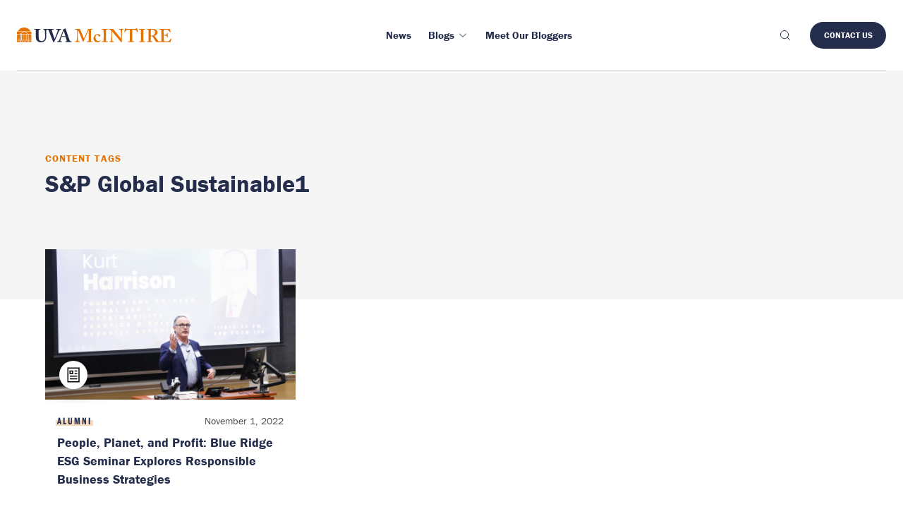

--- FILE ---
content_type: text/html; charset=UTF-8
request_url: https://experience.mcintire.virginia.edu/content-tags/sp-global-sustainable1/
body_size: 14406
content:
<!DOCTYPE html>

<html lang="en-US" class="js" prefix="og: https://ogp.me/ns#" >
<head>
  <meta charset="UTF-8">
<script type="text/javascript">
/* <![CDATA[ */
 var gform;gform||(document.addEventListener("gform_main_scripts_loaded",function(){gform.scriptsLoaded=!0}),window.addEventListener("DOMContentLoaded",function(){gform.domLoaded=!0}),gform={domLoaded:!1,scriptsLoaded:!1,initializeOnLoaded:function(o){gform.domLoaded&&gform.scriptsLoaded?o():!gform.domLoaded&&gform.scriptsLoaded?window.addEventListener("DOMContentLoaded",o):document.addEventListener("gform_main_scripts_loaded",o)},hooks:{action:{},filter:{}},addAction:function(o,n,r,t){gform.addHook("action",o,n,r,t)},addFilter:function(o,n,r,t){gform.addHook("filter",o,n,r,t)},doAction:function(o){gform.doHook("action",o,arguments)},applyFilters:function(o){return gform.doHook("filter",o,arguments)},removeAction:function(o,n){gform.removeHook("action",o,n)},removeFilter:function(o,n,r){gform.removeHook("filter",o,n,r)},addHook:function(o,n,r,t,i){null==gform.hooks[o][n]&&(gform.hooks[o][n]=[]);var e=gform.hooks[o][n];null==i&&(i=n+"_"+e.length),gform.hooks[o][n].push({tag:i,callable:r,priority:t=null==t?10:t})},doHook:function(n,o,r){var t;if(r=Array.prototype.slice.call(r,1),null!=gform.hooks[n][o]&&((o=gform.hooks[n][o]).sort(function(o,n){return o.priority-n.priority}),o.forEach(function(o){"function"!=typeof(t=o.callable)&&(t=window[t]),"action"==n?t.apply(null,r):r[0]=t.apply(null,r)})),"filter"==n)return r[0]},removeHook:function(o,n,t,i){var r;null!=gform.hooks[o][n]&&(r=(r=gform.hooks[o][n]).filter(function(o,n,r){return!!(null!=i&&i!=o.tag||null!=t&&t!=o.priority)}),gform.hooks[o][n]=r)}}); 
/* ]]> */
</script>

  <meta name="viewport" content="width=device-width, initial-scale=1">

  <link rel="icon" type="image/x-icon" href="https://experience.mcintire.virginia.edu/wp-content/themes/wp-boilerplate/favicon.ico">

  <link rel="alternate" type="application/atom+xml" href="https://experience.mcintire.virginia.edu/feed/atom/">
      <meta name="description" content="
  The inaugural Blue Ridge ESG Seminar examined initiatives, impacts, and career opportunities and how ESG leaders are driving business value creation at their organizations.  ">
  <meta class="swiftype" name="domain-identifier" data-type="integer" content="3" />
  <meta class="swiftype" name="site-priority" data-type="integer" content="1" />

  <meta property="og:title" content="People, Planet, and Profit: Blue Ridge ESG Seminar Explores Responsible Business Strategies">
  <meta property="og:site_name" content="Experience Mcintire">
  <meta property="og:url" content="https://experience.mcintire.virginia.edu/news/blue-ridge-esg-seminar-explores-responsible-business-strategies/">
  <meta property="og:description" content="
  The inaugural Blue Ridge ESG Seminar examined initiatives, impacts, and career opportunities and how ESG leaders are driving business value creation at their organizations.  ">
  <meta property="og:type" content="article">
  <meta property="og:image" content="https://experience.mcintire.virginia.edu/wp-content/uploads/2022/11/UVAESG_0552-768x461.jpg">
  <!-- Google Tag Manager -->
<script>(function(w,d,s,l,i){w[l]=w[l]||[];w[l].push({'gtm.start':
new Date().getTime(),event:'gtm.js'});var f=d.getElementsByTagName(s)[0],
j=d.createElement(s),dl=l!='dataLayer'?'&l='+l:'';j.async=true;j.src=
'https://www.googletagmanager.com/gtm.js?id='+i+dl;f.parentNode.insertBefore(j,f);
})(window,document,'script','dataLayer','GTM-WX9HTBLX');</script>
<!-- End Google Tag Manager -->
  
<!-- Search Engine Optimization by Rank Math PRO - https://rankmath.com/ -->
<title>S&amp;P Global Sustainable1 - Experience McIntire</title>
<meta name="robots" content="index, follow, max-snippet:-1, max-video-preview:-1, max-image-preview:large"/>
<link rel="canonical" href="https://experience.mcintire.virginia.edu/content-tags/sp-global-sustainable1/" />
<meta property="og:locale" content="en_US" />
<meta property="og:type" content="article" />
<meta property="og:title" content="S&amp;P Global Sustainable1 - Experience McIntire" />
<meta property="og:url" content="https://experience.mcintire.virginia.edu/content-tags/sp-global-sustainable1/" />
<meta property="og:site_name" content="Experience McIntire" />
<meta property="og:image" content="https://experience.mcintire.virginia.edu/wp-content/uploads/2022/09/Rouss-.jpg" />
<meta property="og:image:secure_url" content="https://experience.mcintire.virginia.edu/wp-content/uploads/2022/09/Rouss-.jpg" />
<meta property="og:image:width" content="1200" />
<meta property="og:image:height" content="720" />
<meta property="og:image:alt" content="Rouss Hall" />
<meta property="og:image:type" content="image/jpeg" />
<meta name="twitter:card" content="summary_large_image" />
<meta name="twitter:title" content="S&amp;P Global Sustainable1 - Experience McIntire" />
<meta name="twitter:image" content="https://experience.mcintire.virginia.edu/wp-content/uploads/2022/09/Rouss-.jpg" />
<meta name="twitter:label1" content="Article" />
<meta name="twitter:data1" content="1" />
<script type="application/ld+json" class="rank-math-schema-pro">{"@context":"https://schema.org","@graph":[{"@type":"CollegeOrUniversity","@id":"https://experience.mcintire.virginia.edu/#organization","name":"UVA McIntire","url":"https://experience.mcintire.virginia.edu"},{"@type":"WebSite","@id":"https://experience.mcintire.virginia.edu/#website","url":"https://experience.mcintire.virginia.edu","name":"Experience McIntire","publisher":{"@id":"https://experience.mcintire.virginia.edu/#organization"},"inLanguage":"en-US"},{"@type":"CollectionPage","@id":"https://experience.mcintire.virginia.edu/content-tags/sp-global-sustainable1/#webpage","url":"https://experience.mcintire.virginia.edu/content-tags/sp-global-sustainable1/","name":"S&amp;P Global Sustainable1 - Experience McIntire","isPartOf":{"@id":"https://experience.mcintire.virginia.edu/#website"},"inLanguage":"en-US"}]}</script>
<!-- /Rank Math WordPress SEO plugin -->

<!-- Shareaholic - https://www.shareaholic.com -->
<link rel='preload' href='//cdn.shareaholic.net/assets/pub/shareaholic.js' as='script'/>
<script data-no-minify='1' data-cfasync='false'>
_SHR_SETTINGS = {"endpoints":{"local_recs_url":"https:\/\/experience.mcintire.virginia.edu\/wp-admin\/admin-ajax.php?action=shareaholic_permalink_related","ajax_url":"https:\/\/experience.mcintire.virginia.edu\/wp-admin\/admin-ajax.php"},"site_id":"ca62a606fc9c32cddaba11388670fd5a"};
</script>
<script data-no-minify='1' data-cfasync='false' src='//cdn.shareaholic.net/assets/pub/shareaholic.js' data-shr-siteid='ca62a606fc9c32cddaba11388670fd5a' async ></script>

<!-- Shareaholic Content Tags -->
<meta name='shareaholic:site_name' content='Experience McIntire' />
<meta name='shareaholic:language' content='en-US' />
<meta name='shareaholic:site_id' content='ca62a606fc9c32cddaba11388670fd5a' />
<meta name='shareaholic:wp_version' content='9.7.13' />

<!-- Shareaholic Content Tags End -->
<style id='wp-img-auto-sizes-contain-inline-css' type='text/css'>
img:is([sizes=auto i],[sizes^="auto," i]){contain-intrinsic-size:3000px 1500px}
/*# sourceURL=wp-img-auto-sizes-contain-inline-css */
</style>
<link rel='stylesheet' id='gforms_reset_css-css' href='https://experience.mcintire.virginia.edu/wp-content/plugins/gravityforms/legacy/css/formreset.min.css?ver=2.7.17' type='text/css' media='all' />
<link rel='stylesheet' id='gforms_formsmain_css-css' href='https://experience.mcintire.virginia.edu/wp-content/plugins/gravityforms/legacy/css/formsmain.min.css?ver=2.7.17' type='text/css' media='all' />
<link rel='stylesheet' id='gforms_ready_class_css-css' href='https://experience.mcintire.virginia.edu/wp-content/plugins/gravityforms/legacy/css/readyclass.min.css?ver=2.7.17' type='text/css' media='all' />
<link rel='stylesheet' id='gforms_browsers_css-css' href='https://experience.mcintire.virginia.edu/wp-content/plugins/gravityforms/legacy/css/browsers.min.css?ver=2.7.17' type='text/css' media='all' />
<style id='wp-block-library-inline-css' type='text/css'>
:root{--wp-block-synced-color:#7a00df;--wp-block-synced-color--rgb:122,0,223;--wp-bound-block-color:var(--wp-block-synced-color);--wp-editor-canvas-background:#ddd;--wp-admin-theme-color:#007cba;--wp-admin-theme-color--rgb:0,124,186;--wp-admin-theme-color-darker-10:#006ba1;--wp-admin-theme-color-darker-10--rgb:0,107,160.5;--wp-admin-theme-color-darker-20:#005a87;--wp-admin-theme-color-darker-20--rgb:0,90,135;--wp-admin-border-width-focus:2px}@media (min-resolution:192dpi){:root{--wp-admin-border-width-focus:1.5px}}.wp-element-button{cursor:pointer}:root .has-very-light-gray-background-color{background-color:#eee}:root .has-very-dark-gray-background-color{background-color:#313131}:root .has-very-light-gray-color{color:#eee}:root .has-very-dark-gray-color{color:#313131}:root .has-vivid-green-cyan-to-vivid-cyan-blue-gradient-background{background:linear-gradient(135deg,#00d084,#0693e3)}:root .has-purple-crush-gradient-background{background:linear-gradient(135deg,#34e2e4,#4721fb 50%,#ab1dfe)}:root .has-hazy-dawn-gradient-background{background:linear-gradient(135deg,#faaca8,#dad0ec)}:root .has-subdued-olive-gradient-background{background:linear-gradient(135deg,#fafae1,#67a671)}:root .has-atomic-cream-gradient-background{background:linear-gradient(135deg,#fdd79a,#004a59)}:root .has-nightshade-gradient-background{background:linear-gradient(135deg,#330968,#31cdcf)}:root .has-midnight-gradient-background{background:linear-gradient(135deg,#020381,#2874fc)}:root{--wp--preset--font-size--normal:16px;--wp--preset--font-size--huge:42px}.has-regular-font-size{font-size:1em}.has-larger-font-size{font-size:2.625em}.has-normal-font-size{font-size:var(--wp--preset--font-size--normal)}.has-huge-font-size{font-size:var(--wp--preset--font-size--huge)}.has-text-align-center{text-align:center}.has-text-align-left{text-align:left}.has-text-align-right{text-align:right}.has-fit-text{white-space:nowrap!important}#end-resizable-editor-section{display:none}.aligncenter{clear:both}.items-justified-left{justify-content:flex-start}.items-justified-center{justify-content:center}.items-justified-right{justify-content:flex-end}.items-justified-space-between{justify-content:space-between}.screen-reader-text{border:0;clip-path:inset(50%);height:1px;margin:-1px;overflow:hidden;padding:0;position:absolute;width:1px;word-wrap:normal!important}.screen-reader-text:focus{background-color:#ddd;clip-path:none;color:#444;display:block;font-size:1em;height:auto;left:5px;line-height:normal;padding:15px 23px 14px;text-decoration:none;top:5px;width:auto;z-index:100000}html :where(.has-border-color){border-style:solid}html :where([style*=border-top-color]){border-top-style:solid}html :where([style*=border-right-color]){border-right-style:solid}html :where([style*=border-bottom-color]){border-bottom-style:solid}html :where([style*=border-left-color]){border-left-style:solid}html :where([style*=border-width]){border-style:solid}html :where([style*=border-top-width]){border-top-style:solid}html :where([style*=border-right-width]){border-right-style:solid}html :where([style*=border-bottom-width]){border-bottom-style:solid}html :where([style*=border-left-width]){border-left-style:solid}html :where(img[class*=wp-image-]){height:auto;max-width:100%}:where(figure){margin:0 0 1em}html :where(.is-position-sticky){--wp-admin--admin-bar--position-offset:var(--wp-admin--admin-bar--height,0px)}@media screen and (max-width:600px){html :where(.is-position-sticky){--wp-admin--admin-bar--position-offset:0px}}

/*# sourceURL=wp-block-library-inline-css */
</style><style id='global-styles-inline-css' type='text/css'>
:root{--wp--preset--aspect-ratio--square: 1;--wp--preset--aspect-ratio--4-3: 4/3;--wp--preset--aspect-ratio--3-4: 3/4;--wp--preset--aspect-ratio--3-2: 3/2;--wp--preset--aspect-ratio--2-3: 2/3;--wp--preset--aspect-ratio--16-9: 16/9;--wp--preset--aspect-ratio--9-16: 9/16;--wp--preset--color--black: #000000;--wp--preset--color--cyan-bluish-gray: #abb8c3;--wp--preset--color--white: #ffffff;--wp--preset--color--pale-pink: #f78da7;--wp--preset--color--vivid-red: #cf2e2e;--wp--preset--color--luminous-vivid-orange: #ff6900;--wp--preset--color--luminous-vivid-amber: #fcb900;--wp--preset--color--light-green-cyan: #7bdcb5;--wp--preset--color--vivid-green-cyan: #00d084;--wp--preset--color--pale-cyan-blue: #8ed1fc;--wp--preset--color--vivid-cyan-blue: #0693e3;--wp--preset--color--vivid-purple: #9b51e0;--wp--preset--gradient--vivid-cyan-blue-to-vivid-purple: linear-gradient(135deg,rgb(6,147,227) 0%,rgb(155,81,224) 100%);--wp--preset--gradient--light-green-cyan-to-vivid-green-cyan: linear-gradient(135deg,rgb(122,220,180) 0%,rgb(0,208,130) 100%);--wp--preset--gradient--luminous-vivid-amber-to-luminous-vivid-orange: linear-gradient(135deg,rgb(252,185,0) 0%,rgb(255,105,0) 100%);--wp--preset--gradient--luminous-vivid-orange-to-vivid-red: linear-gradient(135deg,rgb(255,105,0) 0%,rgb(207,46,46) 100%);--wp--preset--gradient--very-light-gray-to-cyan-bluish-gray: linear-gradient(135deg,rgb(238,238,238) 0%,rgb(169,184,195) 100%);--wp--preset--gradient--cool-to-warm-spectrum: linear-gradient(135deg,rgb(74,234,220) 0%,rgb(151,120,209) 20%,rgb(207,42,186) 40%,rgb(238,44,130) 60%,rgb(251,105,98) 80%,rgb(254,248,76) 100%);--wp--preset--gradient--blush-light-purple: linear-gradient(135deg,rgb(255,206,236) 0%,rgb(152,150,240) 100%);--wp--preset--gradient--blush-bordeaux: linear-gradient(135deg,rgb(254,205,165) 0%,rgb(254,45,45) 50%,rgb(107,0,62) 100%);--wp--preset--gradient--luminous-dusk: linear-gradient(135deg,rgb(255,203,112) 0%,rgb(199,81,192) 50%,rgb(65,88,208) 100%);--wp--preset--gradient--pale-ocean: linear-gradient(135deg,rgb(255,245,203) 0%,rgb(182,227,212) 50%,rgb(51,167,181) 100%);--wp--preset--gradient--electric-grass: linear-gradient(135deg,rgb(202,248,128) 0%,rgb(113,206,126) 100%);--wp--preset--gradient--midnight: linear-gradient(135deg,rgb(2,3,129) 0%,rgb(40,116,252) 100%);--wp--preset--font-size--small: 13px;--wp--preset--font-size--medium: 20px;--wp--preset--font-size--large: 36px;--wp--preset--font-size--x-large: 42px;--wp--preset--spacing--20: 0.44rem;--wp--preset--spacing--30: 0.67rem;--wp--preset--spacing--40: 1rem;--wp--preset--spacing--50: 1.5rem;--wp--preset--spacing--60: 2.25rem;--wp--preset--spacing--70: 3.38rem;--wp--preset--spacing--80: 5.06rem;--wp--preset--shadow--natural: 6px 6px 9px rgba(0, 0, 0, 0.2);--wp--preset--shadow--deep: 12px 12px 50px rgba(0, 0, 0, 0.4);--wp--preset--shadow--sharp: 6px 6px 0px rgba(0, 0, 0, 0.2);--wp--preset--shadow--outlined: 6px 6px 0px -3px rgb(255, 255, 255), 6px 6px rgb(0, 0, 0);--wp--preset--shadow--crisp: 6px 6px 0px rgb(0, 0, 0);}:where(.is-layout-flex){gap: 0.5em;}:where(.is-layout-grid){gap: 0.5em;}body .is-layout-flex{display: flex;}.is-layout-flex{flex-wrap: wrap;align-items: center;}.is-layout-flex > :is(*, div){margin: 0;}body .is-layout-grid{display: grid;}.is-layout-grid > :is(*, div){margin: 0;}:where(.wp-block-columns.is-layout-flex){gap: 2em;}:where(.wp-block-columns.is-layout-grid){gap: 2em;}:where(.wp-block-post-template.is-layout-flex){gap: 1.25em;}:where(.wp-block-post-template.is-layout-grid){gap: 1.25em;}.has-black-color{color: var(--wp--preset--color--black) !important;}.has-cyan-bluish-gray-color{color: var(--wp--preset--color--cyan-bluish-gray) !important;}.has-white-color{color: var(--wp--preset--color--white) !important;}.has-pale-pink-color{color: var(--wp--preset--color--pale-pink) !important;}.has-vivid-red-color{color: var(--wp--preset--color--vivid-red) !important;}.has-luminous-vivid-orange-color{color: var(--wp--preset--color--luminous-vivid-orange) !important;}.has-luminous-vivid-amber-color{color: var(--wp--preset--color--luminous-vivid-amber) !important;}.has-light-green-cyan-color{color: var(--wp--preset--color--light-green-cyan) !important;}.has-vivid-green-cyan-color{color: var(--wp--preset--color--vivid-green-cyan) !important;}.has-pale-cyan-blue-color{color: var(--wp--preset--color--pale-cyan-blue) !important;}.has-vivid-cyan-blue-color{color: var(--wp--preset--color--vivid-cyan-blue) !important;}.has-vivid-purple-color{color: var(--wp--preset--color--vivid-purple) !important;}.has-black-background-color{background-color: var(--wp--preset--color--black) !important;}.has-cyan-bluish-gray-background-color{background-color: var(--wp--preset--color--cyan-bluish-gray) !important;}.has-white-background-color{background-color: var(--wp--preset--color--white) !important;}.has-pale-pink-background-color{background-color: var(--wp--preset--color--pale-pink) !important;}.has-vivid-red-background-color{background-color: var(--wp--preset--color--vivid-red) !important;}.has-luminous-vivid-orange-background-color{background-color: var(--wp--preset--color--luminous-vivid-orange) !important;}.has-luminous-vivid-amber-background-color{background-color: var(--wp--preset--color--luminous-vivid-amber) !important;}.has-light-green-cyan-background-color{background-color: var(--wp--preset--color--light-green-cyan) !important;}.has-vivid-green-cyan-background-color{background-color: var(--wp--preset--color--vivid-green-cyan) !important;}.has-pale-cyan-blue-background-color{background-color: var(--wp--preset--color--pale-cyan-blue) !important;}.has-vivid-cyan-blue-background-color{background-color: var(--wp--preset--color--vivid-cyan-blue) !important;}.has-vivid-purple-background-color{background-color: var(--wp--preset--color--vivid-purple) !important;}.has-black-border-color{border-color: var(--wp--preset--color--black) !important;}.has-cyan-bluish-gray-border-color{border-color: var(--wp--preset--color--cyan-bluish-gray) !important;}.has-white-border-color{border-color: var(--wp--preset--color--white) !important;}.has-pale-pink-border-color{border-color: var(--wp--preset--color--pale-pink) !important;}.has-vivid-red-border-color{border-color: var(--wp--preset--color--vivid-red) !important;}.has-luminous-vivid-orange-border-color{border-color: var(--wp--preset--color--luminous-vivid-orange) !important;}.has-luminous-vivid-amber-border-color{border-color: var(--wp--preset--color--luminous-vivid-amber) !important;}.has-light-green-cyan-border-color{border-color: var(--wp--preset--color--light-green-cyan) !important;}.has-vivid-green-cyan-border-color{border-color: var(--wp--preset--color--vivid-green-cyan) !important;}.has-pale-cyan-blue-border-color{border-color: var(--wp--preset--color--pale-cyan-blue) !important;}.has-vivid-cyan-blue-border-color{border-color: var(--wp--preset--color--vivid-cyan-blue) !important;}.has-vivid-purple-border-color{border-color: var(--wp--preset--color--vivid-purple) !important;}.has-vivid-cyan-blue-to-vivid-purple-gradient-background{background: var(--wp--preset--gradient--vivid-cyan-blue-to-vivid-purple) !important;}.has-light-green-cyan-to-vivid-green-cyan-gradient-background{background: var(--wp--preset--gradient--light-green-cyan-to-vivid-green-cyan) !important;}.has-luminous-vivid-amber-to-luminous-vivid-orange-gradient-background{background: var(--wp--preset--gradient--luminous-vivid-amber-to-luminous-vivid-orange) !important;}.has-luminous-vivid-orange-to-vivid-red-gradient-background{background: var(--wp--preset--gradient--luminous-vivid-orange-to-vivid-red) !important;}.has-very-light-gray-to-cyan-bluish-gray-gradient-background{background: var(--wp--preset--gradient--very-light-gray-to-cyan-bluish-gray) !important;}.has-cool-to-warm-spectrum-gradient-background{background: var(--wp--preset--gradient--cool-to-warm-spectrum) !important;}.has-blush-light-purple-gradient-background{background: var(--wp--preset--gradient--blush-light-purple) !important;}.has-blush-bordeaux-gradient-background{background: var(--wp--preset--gradient--blush-bordeaux) !important;}.has-luminous-dusk-gradient-background{background: var(--wp--preset--gradient--luminous-dusk) !important;}.has-pale-ocean-gradient-background{background: var(--wp--preset--gradient--pale-ocean) !important;}.has-electric-grass-gradient-background{background: var(--wp--preset--gradient--electric-grass) !important;}.has-midnight-gradient-background{background: var(--wp--preset--gradient--midnight) !important;}.has-small-font-size{font-size: var(--wp--preset--font-size--small) !important;}.has-medium-font-size{font-size: var(--wp--preset--font-size--medium) !important;}.has-large-font-size{font-size: var(--wp--preset--font-size--large) !important;}.has-x-large-font-size{font-size: var(--wp--preset--font-size--x-large) !important;}
/*# sourceURL=global-styles-inline-css */
</style>

<style id='classic-theme-styles-inline-css' type='text/css'>
/*! This file is auto-generated */
.wp-block-button__link{color:#fff;background-color:#32373c;border-radius:9999px;box-shadow:none;text-decoration:none;padding:calc(.667em + 2px) calc(1.333em + 2px);font-size:1.125em}.wp-block-file__button{background:#32373c;color:#fff;text-decoration:none}
/*# sourceURL=/wp-includes/css/classic-themes.min.css */
</style>
<link rel='stylesheet' id='styles-css' href='https://experience.mcintire.virginia.edu/wp-content/themes/wp-boilerplate/style.css?ver=0.1.1' type='text/css' media='all' />
<script type="text/javascript" src="https://experience.mcintire.virginia.edu/wp-includes/js/jquery/jquery.min.js?ver=3.7.1" id="jquery-core-js"></script>
<script type="text/javascript" src="https://experience.mcintire.virginia.edu/wp-includes/js/jquery/jquery-migrate.min.js?ver=3.4.1" id="jquery-migrate-js"></script>
<script type="text/javascript" defer='defer' src="https://experience.mcintire.virginia.edu/wp-content/plugins/gravityforms/js/jquery.json.min.js?ver=2.7.17" id="gform_json-js"></script>
<script type="text/javascript" id="gform_gravityforms-js-extra">
/* <![CDATA[ */
var gf_global = {"gf_currency_config":{"name":"U.S. Dollar","symbol_left":"$","symbol_right":"","symbol_padding":"","thousand_separator":",","decimal_separator":".","decimals":2,"code":"USD"},"base_url":"https://experience.mcintire.virginia.edu/wp-content/plugins/gravityforms","number_formats":[],"spinnerUrl":"https://experience.mcintire.virginia.edu/wp-content/plugins/gravityforms/images/spinner.svg","version_hash":"c609517160863640898b945ce1397ba9","strings":{"newRowAdded":"New row added.","rowRemoved":"Row removed","formSaved":"The form has been saved.  The content contains the link to return and complete the form."}};
var gform_i18n = {"datepicker":{"days":{"monday":"Mo","tuesday":"Tu","wednesday":"We","thursday":"Th","friday":"Fr","saturday":"Sa","sunday":"Su"},"months":{"january":"January","february":"February","march":"March","april":"April","may":"May","june":"June","july":"July","august":"August","september":"September","october":"October","november":"November","december":"December"},"firstDay":1,"iconText":"Select date"}};
var gf_legacy_multi = {"1":"1"};
var gform_gravityforms = {"strings":{"invalid_file_extension":"This type of file is not allowed. Must be one of the following:","delete_file":"Delete this file","in_progress":"in progress","file_exceeds_limit":"File exceeds size limit","illegal_extension":"This type of file is not allowed.","max_reached":"Maximum number of files reached","unknown_error":"There was a problem while saving the file on the server","currently_uploading":"Please wait for the uploading to complete","cancel":"Cancel","cancel_upload":"Cancel this upload","cancelled":"Cancelled"},"vars":{"images_url":"https://experience.mcintire.virginia.edu/wp-content/plugins/gravityforms/images"}};
//# sourceURL=gform_gravityforms-js-extra
/* ]]> */
</script>
<script type="text/javascript" id="gform_gravityforms-js-before">
/* <![CDATA[ */

//# sourceURL=gform_gravityforms-js-before
/* ]]> */
</script>
<script type="text/javascript" defer='defer' src="https://experience.mcintire.virginia.edu/wp-content/plugins/gravityforms/js/gravityforms.min.js?ver=2.7.17" id="gform_gravityforms-js"></script>
<script type="text/javascript" defer='defer' src="https://experience.mcintire.virginia.edu/wp-content/plugins/gravityforms/assets/js/dist/utils.min.js?ver=59d951b75d934ae23e0ea7f9776264aa" id="gform_gravityforms_utils-js"></script>
<script type="text/javascript" src="//use.typekit.net/vfs7vov.js?ver=1.0.0" id="typekit-js"></script>
<script type="text/javascript" src="https://experience.mcintire.virginia.edu/wp-content/themes/wp-boilerplate/js/main.js?ver=0.1.1" id="scripts-js"></script>
<script type="text/javascript" src="https://experience.mcintire.virginia.edu/wp-content/themes/wp-boilerplate/lib/js/gtmEvents.js?ver=0.1.1" id="gtm-js"></script>
<link rel="https://api.w.org/" href="https://experience.mcintire.virginia.edu/wp-json/" /><link rel="alternate" title="JSON" type="application/json" href="https://experience.mcintire.virginia.edu/wp-json/wp/v2/content-tags/5192" /><script type="text/javascript">try{Typekit.load();}catch(e){}</script></head>

<body class="archive tax-content-tags term-sp-global-sustainable1 term-5192 wp-theme-wp-boilerplate">
<!-- Google Tag Manager (noscript) -->
<noscript><iframe src="https://www.googletagmanager.com/ns.html?id=GTM-WX9HTBLX"
height="0" width="0" style="display:none;visibility:hidden"></iframe></noscript>
<!-- End Google Tag Manager (noscript) -->
<header
	  class="header-v2 js-header-v2"
	  data-animation="on"
	  data-animation-offset="400"
    data-swiftype-index="false"
	>
	  <div class="header-v2__wrapper">
		<div class="header-v2__container container max-width-xl">
		  <div class="header-v2__logo">
			<a href="/" aria-label="McIntire Experience Blog home">
        <svg width="218.687" height="21.36" viewBox="0 0 218.687 21.36">
  <path
    class="rotunda e91d432e-6bc6-48b1-8c75-b7d8e10e3e74"
    d="M14.193 9.642h1.771v8.431h-1.771zM4.633 9.642h1.714v8.431H4.633zM6.937 9.642h1.828v8.431H6.937zM9.356 9.642h1.828v8.431H9.356zM11.774 9.642h1.828v8.431h-1.828zM15.202 9.047H5.355l5.054-3.11 4.793 3.11zM4.221 9.047H.002V5.905h9.326L4.221 9.047zM11.452 5.905h9.086v3.142h-4.244l-4.842-3.142zM19.238 5.309H1.3a10.229 10.229 0 0117.936 0z"
  />
  <path
    class="rotunda ad36ffba-457d-4931-9986-2bda2525c2a1"
    d="M1.384 15.671l-.155.472.4-.292.4.292-.154-.472.4-.292h-.5l-.153-.472-.153.472h-.5zM0 12.99l.4.292-.154.472.4-.292.4.292-.146-.472.4-.292H.8l-.15-.472-.15.472zm4.043 5.084H3.5l-.152-.469.4-.292h-.5l-.148-.472-.153.472h-.5l.4.292-.153.469H0v-6.917l.377-.274.4.292-.15-.475.4-.292h-.5l-.148-.469-.07.215-.1.257H0v-.769h4.043zm-.546 0H2.7l.4-.289zM0 11.1v-.49l.12.09-.085.263z"
  />
  <path
    class="rotunda e91d432e-6bc6-48b1-8c75-b7d8e10e3e74"
    d="M.002 18.67h4.041v2.238H.002zM16.553 18.67h3.985v2.238h-3.985z"
  />
  <path
    class="rotunda ad36ffba-457d-4931-9986-2bda2525c2a1"
    d="M13.04 20.25l.4-.292h-.5l-.154-.472-.153.472h-.5l.4.292-.154.472.4-.292.4.292zm-3 .313l-.113.345H4.633V18.67h.653l-.114.35h-.5l.4.292-.154.472.4-.292.4.292-.153-.472.4-.292h-.5l-.114-.35H15.2l-.114.35h-.5l.4.292-.154.472.4-.292.4.292-.154-.472.4-.292h-.5l-.114-.35h.682v2.238h-5.299l-.112-.345.4-.291h-.5l-.154-.473-.153.473h-.5zm-2.584-.313l-.155.472.4-.292.4.292-.154-.472.4-.292h-.5l-.147-.472-.153.472h-.5zm3.059.658h-.455l.226-.164zM19.184 15.671l.4-.292h-.5l-.154-.472-.153.472h-.5l.4.292-.153.472.4-.292.4.292zm-1.316 2.4l-.153-.469.4-.292h-.5l-.153-.472-.154.472h-.5l.4.292-.153.469.4-.289.4.289zm2.67 0h-3.985V9.642h3.985v.769h-.2l-.154-.472-.153.472h-.5l.4.292-.153.472.4-.292.35.254v1.853h-.467l-.154-.472-.153.472h-.5l.4.292-.153.472.4-.292.4.292-.154-.472.373-.271zm0-7.445v.386l-.1-.312z"
  />
  <path
    class="uva a5e6d8bc-4292-43ec-85bb-ccbc5697dfc0"
    d="M59.959 4.432a2.292 2.292 0 011.963-1.379h.61c.16 0 .186-.081.186-.186V2.2c0-.186-.026-.24-.186-.24-.239 0-.9.081-3.369.081-1.778 0-3-.081-3.237-.081-.133 0-.159.054-.159.186v.664c0 .158.026.239.132.239h.822a1 1 0 011.089.875 3.633 3.633 0 01-.266 1.459 199.703 199.703 0 01-1.751 4.727c-.345.955-1.645 4.272-2.415 6.05h-.1l-2.017-5.917c-.557-1.539-1.565-4.7-1.778-5.652a4.149 4.149 0 01-.079-.9c0-.344.5-.636 1.141-.636h1.14c.186 0 .213-.107.213-.239V2.2c0-.159-.027-.24-.266-.24s-1.432.081-4.192.081h-6.511c-1.8 0-3.024-.081-3.29-.081-.159 0-.185.054-.185.186v.69c0 .132.026.213.185.213h.849c.452 0 .876.477.982 1.166a50.628 50.628 0 01.371 5.759v4.086a5.585 5.585 0 01-1.671 4.324 5.34 5.34 0 01-3.131 1.168 4.209 4.209 0 01-3.317-1.486 5.48 5.48 0 01-.849-3.157c-.026-.849-.132-4.219-.132-5.625V7.536c0-1.353.026-3.157.053-3.449.053-.531.5-1.034 1.406-1.034h.9c.186 0 .212-.054.212-.186v-.69c0-.159-.026-.213-.238-.213-.292 0-1.566.081-3.9.081-2.786 0-4.086-.081-4.351-.081-.213 0-.239.054-.239.213v.637c0 .185.026.239.186.239h1.247c.557 0 .742.424.742 1.352v6.262c0 3.476.107 5.254.558 6.4a6.087 6.087 0 003.078 3.5 11.524 11.524 0 004.059.664 7.33 7.33 0 004.7-1.645 7.092 7.092 0 002.246-5.071c.08-1.035.132-5.679.132-6.05s0-4.033.054-4.4a1.038 1.038 0 011.14-1.008h1.017c.558 0 .875.265 1.141.875.318.743 1.645 4.59 2.388 6.421S50.433 18.6 51.415 20.7c.16.345.265.663.611.663.291 0 .424-.132.61-.451.451-.769 3.449-7.88 4.112-9.313 1.008-2.229 2.149-5.36 3.211-7.164M63.355 12.5c.212-.663 2.494-6.925 2.626-7.27.08-.239.16-.345.319-.345.132 0 .186.186.291.584l1.991 7.031zm13.823 7.323h-.9a1.958 1.958 0 01-1.539-1.194c-.372-.716-2.1-5.652-2.706-7.721-.5-1.7-2.574-7.641-3.078-9.313-.08-.292-.133-.451-.292-.451-.133 0-.212.106-.345.239a8.332 8.332 0 01-2.972 1.326c-.212.053-.265.16-.265.239a.732.732 0 00.186.345 1.07 1.07 0 01-.027.9c-.239.716-2.388 6.42-2.6 6.951-.876 2.335-2.759 6.951-3.131 7.509a2.228 2.228 0 01-1.8 1.167h-.69c-.159 0-.186.08-.186.239v.505c0 .185.027.344.186.344.371 0 .955-.08 2.892-.08 2.176 0 3.264.08 3.608.08.213 0 .239-.08.239-.292v-.583c0-.107-.026-.213-.292-.213h-.928c-.8 0-1.035-.636-1.035-1.22a32.1 32.1 0 011.513-5.042h5.81c.318.956 1.353 4.352 1.592 5.307.159.69-.079.955-.8.955h-.743c-.132 0-.159.106-.159.239v.505c0 .185.027.344.292.344.53 0 1.46-.08 3.661-.08 3.4 0 3.954.08 4.458.08.213 0 .239-.186.239-.344v-.504c0-.133-.026-.239-.186-.239"
  />
  <path
    class="mcintire e91d432e-6bc6-48b1-8c75-b7d8e10e3e74"
    d="M101.558 11.233c0-.795 0-7.367-.053-7.474h-.105c-.212.372-3.551 8.111-3.869 8.8-.4.848-3.1 7.1-3.234 7.367-.106.213-.318.584-.583.584-.159 0-.317-.159-.424-.476-.106-.16-3.552-8.43-3.711-8.854-.477-1.218-2.915-7.156-3.233-7.474-.106.371-.133 7.051-.133 7.369s-.026 4.824.133 6.547c.105 1.219.424 2.226 1.271 2.226h1.167a.188.188 0 01.212.186v.666c0 .1-.053.212-.265.212-.265 0-1.006-.079-3.022-.079-2.279 0-3.18.079-3.445.079-.212 0-.212-.054-.212-.239v-.662c0-.053 0-.159.159-.159h1.219c.9 0 1.193-.955 1.326-1.882.238-1.856.4-8.375.4-8.852V4.581c0-.954-.131-1.537-1.3-1.537h-1.169a.187.187 0 01-.211-.186v-.715c0-.053.052-.16.211-.16.265 0 .955.08 3.763.08 1.274 0 2.015-.08 2.333-.08a.6.6 0 01.636.451c.955 2.491 4.665 11.291 5.461 13.465.238-.477 2.119-4.851 2.809-6.414.476-1.113 2.863-6.574 3-7.1.079-.266.4-.319 1.034-.319 3.869.027 4.77-.08 5.088-.08.106 0 .16.107.16.239v.556c0 .16-.054.266-.213.266h-1.166c-.69 0-.742.476-.769 1.033-.026.584-.026 5.885-.026 6.574v1.856c0 1.589.053 5.459.053 5.91.027 1.007.265 1.431.742 1.431h1.432c.158 0 .158.106.158.186v.609c0 .158 0 .265-.211.265-.319 0-1.591-.079-3.924-.079-2.6 0-3.6.079-3.975.079-.16 0-.212-.107-.212-.239v-.61c0-.158.052-.211.212-.211h1.643c.477 0 .689-.16.77-.927.025-.266.078-4.082.078-6.2zM118.384 18.788a.215.215 0 010 .318 6.43 6.43 0 01-4.479 2.04 5.016 5.016 0 01-4.242-1.749 5.332 5.332 0 01-1.271-3.658A6.551 6.551 0 01110.353 11a5.587 5.587 0 013.87-1.537c3.075 0 3.763 1.59 3.763 2.385a1.112 1.112 0 01-1.167 1.166 1.7 1.7 0 01-1.589-1.325 1.562 1.562 0 00-1.643-1.087 2.86 2.86 0 00-2.386 3.076 7.029 7.029 0 001.034 4.293 3.071 3.071 0 002.73 1.431 4.315 4.315 0 002.862-1.008.172.172 0 01.238.028zM126.122 12.241c0 .266.053 6.361.053 6.652 0 .848.424.955 1.059.955h1.114a.188.188 0 01.212.186v.666c0 .158-.106.212-.265.212-.318 0-1.378-.079-3.87-.079-2.651 0-3.817.079-4.082.079-.158 0-.211-.054-.211-.186v-.715c0-.106.053-.159.211-.159h1.06c.531 0 1.114-.053 1.219-.769.054-.371.108-6.1.108-7.528V9.7c0-.636-.054-5.406-.081-5.751-.08-.636-.344-.9-1.086-.9h-1.378c-.16 0-.213-.053-.213-.186v-.694c0-.132.053-.186.16-.186.317 0 1.695.08 4.293.08 2.545 0 3.392-.08 3.764-.08.159 0 .212.107.212.239v.61a.194.194 0 01-.212.212h-1.007c-.583 0-1.007.213-1.007.715 0 .265-.053 6.1-.053 6.415zM134.6 8.848c0 4.506.212 8.217.265 9.038.053 1.326.371 1.962 1.324 1.962h.69c.212 0 .212.106.212.239v.613c0 .158 0 .212-.212.212-.266 0-1.856-.079-2.862-.079-.69 0-2.492.079-2.757.079-.106 0-.158-.054-.158-.239v-.662a.168.168 0 01.158-.159h.9c.689 0 1.06-.584 1.193-2.2a191.9 191.9 0 00.185-8.428V5.853c0-1.591-.9-2.809-2.066-2.809h-.849a.176.176 0 01-.159-.186v-.715a.141.141 0 01.159-.16c.132 0 .345.027.821.054s1.194.026 2.36.026c.45 0 .847-.026 1.166-.053.343 0 .583-.027.742-.027a.784.784 0 01.636.239c.264.265 5.46 6.786 5.99 7.527.371.425 4.506 5.566 4.93 6.1h.106v-2.76c0-2.332 0-3.658-.053-4.983-.053-1.008-.16-3.6-.292-4.055a1.423 1.423 0 00-1.405-1.007h-.848c-.159 0-.159-.106-.159-.239V2.2c0-.159 0-.213.212-.213.318 0 1.166.08 2.969.08 1.59 0 2.226-.08 2.545-.08.211 0 .264.107.264.186v.609c0 .16-.053.266-.159.266h-.742c-.529 0-.795.423-.875 1.4-.133 1.8-.4 6.256-.4 8.959v7c0 .371 0 .742-.319.742a1.32 1.32 0 01-.9-.424c-.212-.264-1.644-1.908-3.286-3.87-1.856-2.279-3.924-4.77-4.242-5.194-.371-.371-4.612-5.672-4.93-6.043h-.154zM159.855 3.176h-.742a14.623 14.623 0 00-3.87.372c-.847.371-1.855 2.12-2.358 3.021-.079.133-.159.238-.292.186l-.529-.186c-.107-.053-.133-.133-.107-.266l1.273-4.877c.052-.371.21-.476.318-.476.158 0 .264.1.424.266a2.372 2.372 0 001.8.688c1.431.054 2.544.159 5.142.159h1.432c2.916 0 4.029-.105 5.248-.159a4.861 4.861 0 001.908-.688c.212-.161.318-.266.477-.266s.212.1.265.424c.053.477.583 3.763.795 5.036.027.159-.026.212-.1.239l-.532.185c-.1.026-.158-.053-.238-.212a10.4 10.4 0 00-2.094-2.969c-.742-.424-3.127-.477-4.082-.477h-.741V17.3c0 2.014.265 2.545.9 2.545h1.538c.1 0 .158.106.158.239v.556c0 .158-.053.265-.265.265-.265 0-1.112-.079-3.975-.079-2.7 0-3.817.079-4.188.079-.159 0-.213-.054-.213-.239v-.61c0-.158.08-.211.186-.211h1.507a.794.794 0 00.875-.716c.079-.689.079-8.8.079-9.33zM178.935 12.241c0 .266.052 6.361.052 6.652 0 .848.425.955 1.061.955h1.113a.188.188 0 01.212.186v.666c0 .158-.106.212-.265.212-.318 0-1.378-.079-3.869-.079-2.651 0-3.817.079-4.082.079-.159 0-.213-.054-.213-.186v-.715c0-.106.054-.159.213-.159h1.061c.529 0 1.112-.053 1.219-.769.052-.371.1-6.1.1-7.528V9.7c0-.636-.053-5.406-.079-5.751-.079-.636-.345-.9-1.087-.9H173c-.159 0-.212-.053-.212-.186v-.694c0-.132.053-.186.158-.186.319 0 1.7.08 4.3.08 2.544 0 3.393-.08 3.764-.08.158 0 .211.107.211.239v.61a.194.194 0 01-.211.212H180c-.583 0-1.008.213-1.008.715 0 .265-.052 6.1-.052 6.415zM189.508 13.883c0 1.591.054 4.56.106 4.958.079.53.265 1.007.69 1.007h1.324c.16 0 .213.078.213.186v.635c0 .185-.08.239-.292.239-.345 0-.874-.079-3.632-.079-2.6 0-3.232.079-3.5.079-.158 0-.212-.079-.212-.239v-.61c0-.133.054-.211.159-.211h.9c.584 0 1.007-.16 1.007-.875.053-2.65.053-5.142.053-7.633V4.369c0-.9-.371-1.325-.847-1.325h-1.034c-.132 0-.185-.053-.185-.159v-.716c0-.132.053-.186.185-.186.186 0 1.034.08 3.631.08 1.485 0 3.922-.08 4.717-.08a7.129 7.129 0 014.824 1.67 4.06 4.06 0 011.432 2.969c0 3.34-2.015 4.718-4.93 5.2v.106a3.463 3.463 0 011.59 1.218c.318.425 1.961 2.916 2.174 3.235a36.846 36.846 0 002.252 3.021 2.783 2.783 0 001.883.5c.158 0 .211.079.211.186v.556c0 .186-.053.265-.211.265-.213 0-.9-.079-2.6-.079-.742 0-1.75.053-2.332.079a6.978 6.978 0 01-1.167-1.511c-.478-.742-1.511-2.65-1.749-3.074-.266-.478-1.008-1.7-1.432-2.279-.662-.928-1.271-1.644-2.385-1.644-.106 0-.556.026-.848.053zm.054-2.384a7.374 7.374 0 001.006.1 4.636 4.636 0 004.983-4.558 4.175 4.175 0 00-1.166-2.969 5.069 5.069 0 00-3.5-1.139 1.876 1.876 0 00-.953.158.911.911 0 00-.319.77z"
  />
  <path
    class="mcintire e91d432e-6bc6-48b1-8c75-b7d8e10e3e74"
    d="M207.819 13.141c.028 1.432.08 4.03.08 4.506 0 1.379.477 1.909 1.061 2.069a8.464 8.464 0 002.066.21c.477 0 1.7-.052 2.227-.1a4.536 4.536 0 002.174-.9c.476-.425 1.961-2.174 2.465-2.811.105-.132.185-.158.291-.105l.423.265c.081.053.107.132.053.264l-1.271 3.976a.562.562 0 01-.583.4c-.133 0-.716-.026-2.359-.054-1.67 0-4.4-.025-8.826-.025-.98 0-1.7.025-2.254.025-.529.028-.9.054-1.138.054-.161 0-.213-.054-.213-.212v-.637c0-.158.052-.211.265-.211h.9c1.219 0 1.326-.16 1.326-1.14V9.8c0-2.172-.053-5.46-.107-5.831-.106-.714-.371-.927-1.166-.927h-1.006c-.107 0-.161-.053-.161-.186v-.687c0-.132.028-.186.161-.186.582 0 1.537.107 3.71.08h.742c1.167 0 7.262-.053 8.428-.053.424 0 .928-.027 1.061-.027a.184.184 0 01.211.16c.106.344 1.113 3.949 1.22 4.213.053.16.026.239-.079.293l-.478.211c-.079.027-.159 0-.238-.133a25.259 25.259 0 00-2.915-2.968 4.547 4.547 0 00-2.016-.688l-4.027-.107-.054 7.66a29.782 29.782 0 003.021-.133 1.481 1.481 0 001.22-.953 4.253 4.253 0 00.424-1.485.194.194 0 01.212-.212l.688.053c.107 0 .186.053.161.212-.054.424-.054 2.174-.054 2.862 0 1.061.106 2.333.159 2.915 0 .133-.053.161-.212.186l-.583.106c-.106.027-.159-.026-.213-.185a10.923 10.923 0 00-.424-1.325 1.62 1.62 0 00-1.324-.954 31.18 31.18 0 00-3.075-.16z"
  />
</svg>
			</a>
		  </div>

		  <button
			class="header-v2__nav-control reset anim-menu-btn js-anim-menu-btn js-tab-focus"
			aria-label="Toggle menu"
		  >
			<i
			  class="anim-menu-btn__icon anim-menu-btn__icon--close"
			  aria-hidden="true"
			></i>
		  </button>

		  <nav class="nav-v2" role="navigation">
        <ul class="nav-v2__list nav-v2__list--main primary-nav">
          <li class="nav-v2__item nav-v2__item--main nav-v2__item--search">
            <form>
              <label class="sr-only" for="searchInputX">Search</label>
              <input
                class="form-control width-100%"
                type="search"
                name="s"
                id="searchInputX"
                placeholder="Search..."
              />
            </form>
          </li>

          <li class="nav-v2__item nav-v2__item--main">
            <a href="/news" class="nav-v2__link">
              <span>News</span>
            </a>
          </li>

          <li
            class="nav-v2__item nav-v2__item--main nav-v2__item--has-children"
          >
            <a href="#0" class="nav-v2__link" aria-current="page">
              <span>Blogs</span>
              <svg
              class="nav-v2__dropdown-icon icon margin-left-xxxs"
              aria-hidden="true"
              viewBox="0 0 16 16"
              >
              <polyline
                fill="none"
                stroke-width="1"
                stroke="currentColor"
                stroke-linecap="round"
                stroke-linejoin="round"
                stroke-miterlimit="10"
                points="3.5,6.5 8,11 12.5,6.5 "
              ></polyline>
              </svg>
            </a>
            <div class="nav-v2__dropdown nav-v2__dropdown--md">
              <ul class="nav-v2__list nav-v2__list--title-desc">
                <li class="nav-v2__item">
                  <a href="/blogs/undergraduate" class="nav-v2__link">
                  <div>
                    <strong>Undergraduate</strong>
                  </div>
                  </a>
                </li>

                <li class="nav-v2__item">
                  <a href="/blogs/ms-accounting" class="nav-v2__link">
                  <div>
                    <strong>M.S. in Accounting</strong>

                  </div>
                  </a>
                </li>

                <li class="nav-v2__item">
                  <a href="/blogs/ms-commerce" class="nav-v2__link">
                  <div>
                    <strong>M.S. in Commerce</strong>

                  </div>
                  </a>
                </li>
                <li class="nav-v2__item">
                  <a href="/blogs/ms-mit" class="nav-v2__link">
                  <div>
                    <strong>M.S. in the Management of IT</strong>

                  </div>
                  </a>
                </li>
              </ul>
            </div>
          </li>

          <li class="nav-v2__item nav-v2__item--main">
            <a href="/authors" class="nav-v2__link">
              <span>Meet Our Bloggers</span>
            </a>
          </li>
        </ul>

        <ul class="nav-v2__list nav-v2__list--main">
          <li
            class="nav-v2__item nav-v2__item--main nav-v2__item--search-btn"
          >
            <button
              class="reset"
              aria-label="Toggle search"
              aria-controls="modal-search"
            >
              <svg class="icon" aria-hidden="true" viewBox="0 0 16 16">
              <g
                stroke-width="1"
                fill="none"
                stroke="currentColor"
                stroke-linecap="round"
                stroke-linejoin="round"
                stroke-miterlimit="10"
              >
                <circle cx="7.5" cy="7.5" r="6"></circle>
                <line x1="15.5" y1="15.5" x2="11.742" y2="11.742"></line>
              </g>
              </svg>
            </button>
          </li>

          <li class="nav-v2__item--main">
            <a href="/contact" class="btn btn--primary-round btn--sm">
              <span>Contact Us</span>
            </a>
          </li>
        </ul>
		  </nav>
		</div>
	  </div>
	</header>

	<div
	  class="modal modal--search js-modal"
	  id="modal-search"
	  data-animation="on"
    data-swiftype-index="false"
	>
	<div class='flex'>
	<form class="full-screen-search" id="searchForm">
		<label for="searchInputX" class="sr-only">Search</label>
		<input
		  class="reset full-screen-search__input"
		  type="search"
		  name="s"
		  id="search"
		  value=""
		  placeholder="Search..."
		/>
		<button class="reset full-screen-search__btn">
		  <svg class="icon" viewBox="0 0 24 24">
			<title>Search</title>
			<g
			  stroke-linecap="square"
			  stroke-linejoin="miter"
			  stroke-width="2"
			  stroke="currentColor"
			  fill="none"
			  stroke-miterlimit="10"
			>
			  <line x1="22" y1="22" x2="15.656" y2="15.656"></line>
			  <circle cx="10" cy="10" r="8"></circle>
			</g>
		  </svg>
		</button>
</form>

<script>
  var searchForm = document.getElementById('searchForm');
  searchForm.addEventListener("submit", function(e) {
    e.preventDefault();
    var searchTerm = document.getElementById('search').value;
    window.location.href = 'https://www.commerce.virginia.edu/search?q=' + searchTerm + '&site=experience';
  });
</script>
	</div>
	  <button class="reset modal__close-btn js-modal__close">
		<svg class="icon" viewBox="0 0 16 16">
		  <title>Close modal window</title>
		  <g
			stroke-width="1"
			stroke="currentColor"
			fill="none"
			stroke-linecap="round"
			stroke-linejoin="round"
			stroke-miterlimit="10"
		  >
			<line x1="13.5" y1="2.5" x2="2.5" y2="13.5"></line>
			<line x1="2.5" y1="2.5" x2="13.5" y2="13.5"></line>
		  </g>
		</svg>
	  </button>
	</div>

	<main
    id="swup"
    class="transition-fade"
    data-swiftype-index="true"
    data-swiftype-name="body"
  >
<section class="features-v3  padding-bottom-xxl">
  <div class="features-v3__text">
	<div class="container max-width-adaptive-lg">
	  <div class="grid grid-gap-md justify-between@md">
		<div class="text-component col-6@md">
		  <h4 class="color-accent text-sm text-heavy text-uppercase">
			Content Tags		  </h4>
		  <h1 class="color-primary">
			S&amp;P Global Sustainable1		  </h1>
		</div>
			  </div>
	</div>
  </div>
  <div class="container max-width-adaptive-lg">
	<ul class="features-v3__cards grid grid-gap-lg">
	  			<li class="col-4@md">
<a href=https://experience.mcintire.virginia.edu/news/blue-ridge-esg-seminar-explores-responsible-business-strategies/ class="card-v8 program-all-mcintire">
  <figure class="relative oh">
    <img
      src=https://experience.mcintire.virginia.edu/wp-content/uploads/2022/11/UVAESG_0552-800x480.jpg      alt="Kurt Harrison"
    />
    <div class="format-icon tooltip-trigger js-tooltip-trigger shadow-lg absolute" title="Article">
      <svg xmlns="http://www.w3.org/2000/svg" viewBox="0 0 32 32">
<path class="cls-1" d="M27.5 30h-23V2h23zm-21-2h19V4h-19z"/>
<path class="cls-1" d="M9.225 22.193h14v2h-14zM9.225 17.398h14v2h-14zM18.225 12.602h5v2h-5zM18.225 7.807h5v2h-5zM15.675 14.507h-6.9v-6.7h6.9zm-4.9-2h2.9v-2.7h-2.9z"/>
</svg>    </div><svg class="aspect" viewbox="0 0 5 3"><rect height="3" width="5" x="0" y="0"></rect></svg>
  </figure>

  <footer class="padding-sm">
    <div class="card-v8__label-group margin-bottom-xxs">
              <div class="feature__label">
          Alumni        </div>
            <span class="text-sm block color-contrast-high">November 1, 2022</span>
    </div>
    <div class="text-component">
      <h4>
        <span class="card-v8__title text-sm color-primary">People, Planet, and Profit: Blue Ridge ESG Seminar Explores Responsible Business Strategies</span
        >
      </h4>
    </div>
  </footer>
</a>
</li>			</ul>
  </div>
</section>
</main>
<div class="modal modal-video js-modal js-modal-video" id="modalVideo1" data-animation="on" data-swiftype-index="false">
  <div class="modal-video__content max-width-md js-modal-video__content" role="alertdialog" tabindex="-1" aria-describedby="modalVideoDescription1">
	<p class="sr-only" id="modalVideoDescription1">A video is being shown</p>

	<div class="media-wrapper">
	  <iframe src="" class="js-modal-video__media" width="640" height="360" frameborder="0" webkitallowfullscreen mozallowfullscreen allowfullscreen></iframe>
	</div>
  </div>

  <div class="modal-video__loader" aria-hidden="true">
	<svg class="icon icon--lg icon--is-spinning"><path d="M24,48A24,24,0,1,1,48,24,24.027,24.027,0,0,1,24,48ZM24,4A20,20,0,1,0,44,24,20.023,20.023,0,0,0,24,4Z" opacity="0.4"></path><path d="M48,24H44A20.023,20.023,0,0,0,24,4V0A24.028,24.028,0,0,1,48,24Z"></path></svg>
  </div>

  <button class="reset modal__close-btn js-modal__close">
	<svg class="icon" viewBox="0 0 16 16"><title>Close modal window</title><g stroke-width="1" stroke="currentColor" fill="none" stroke-linecap="round" stroke-linejoin="round" stroke-miterlimit="10"><line x1="13.5" y1="2.5" x2="2.5" y2="13.5"></line><line x1="2.5" y1="2.5" x2="13.5" y2="13.5"></line></g></svg>
  </button>
</div>
<footer
  class="background-blue-gradient padding-y-xxl"
  data-swiftype-index="false"
>
  <div class="text-spaced-label color-white text-center">All McIntire Blogs</div>

  <div class="pre-footer container max-width-adaptive-lg margin-bottom-lg">

	  <div class="pre-footer__links">
      
	    <a class="pre-footer__link" href="/news">
        <div class="pre-footer__icon-wrap icon-fill-orange"><svg xmlns="http://www.w3.org/2000/svg" viewBox="0 0 32 32">
  <path d="M16 .49A15.51 15.51 0 1031.51 16 15.51 15.51 0 0016 .49zm1.2 26.277l-3.268-3.01 5.1-5.536H5.583v-4.442h13.453l-5.1-5.536 3.264-3.01L27.122 16z"/>
</svg>
</div>
        News      </a>
      
	    <a class="pre-footer__link" href="/blogs/undergraduate">
        <div class="pre-footer__icon-wrap icon-fill-yellow"><svg xmlns="http://www.w3.org/2000/svg" viewBox="0 0 32 32">
  <path d="M16 .49A15.51 15.51 0 1031.51 16 15.51 15.51 0 0016 .49zm1.2 26.277l-3.268-3.01 5.1-5.536H5.583v-4.442h13.453l-5.1-5.536 3.264-3.01L27.122 16z"/>
</svg>
</div>
        Undergraduate      </a>
      
	    <a class="pre-footer__link" href="/blogs/ms-accounting">
        <div class="pre-footer__icon-wrap icon-fill-pink"><svg xmlns="http://www.w3.org/2000/svg" viewBox="0 0 32 32">
  <path d="M16 .49A15.51 15.51 0 1031.51 16 15.51 15.51 0 0016 .49zm1.2 26.277l-3.268-3.01 5.1-5.536H5.583v-4.442h13.453l-5.1-5.536 3.264-3.01L27.122 16z"/>
</svg>
</div>
        M.S. in Accounting      </a>
      
	    <a class="pre-footer__link" href="/blogs/ms-commerce">
        <div class="pre-footer__icon-wrap icon-fill-green"><svg xmlns="http://www.w3.org/2000/svg" viewBox="0 0 32 32">
  <path d="M16 .49A15.51 15.51 0 1031.51 16 15.51 15.51 0 0016 .49zm1.2 26.277l-3.268-3.01 5.1-5.536H5.583v-4.442h13.453l-5.1-5.536 3.264-3.01L27.122 16z"/>
</svg>
</div>
        M.S. in Commerce      </a>
      
	    <a class="pre-footer__link" href="/blogs/ms-mit">
        <div class="pre-footer__icon-wrap icon-fill-teal"><svg xmlns="http://www.w3.org/2000/svg" viewBox="0 0 32 32">
  <path d="M16 .49A15.51 15.51 0 1031.51 16 15.51 15.51 0 0016 .49zm1.2 26.277l-3.268-3.01 5.1-5.536H5.583v-4.442h13.453l-5.1-5.536 3.264-3.01L27.122 16z"/>
</svg>
</div>
        M.S. in the Management of IT      </a>
      	  </div>

  </div>

  <div class="footer text-center">
    <a class="icon-fill-white" href="https://www.commerce.virginia.edu" aria-label="UVA McIntire Home">
      <svg width="218.687" height="21.36" viewBox="0 0 218.687 21.36">
  <path
    class="rotunda e91d432e-6bc6-48b1-8c75-b7d8e10e3e74"
    d="M14.193 9.642h1.771v8.431h-1.771zM4.633 9.642h1.714v8.431H4.633zM6.937 9.642h1.828v8.431H6.937zM9.356 9.642h1.828v8.431H9.356zM11.774 9.642h1.828v8.431h-1.828zM15.202 9.047H5.355l5.054-3.11 4.793 3.11zM4.221 9.047H.002V5.905h9.326L4.221 9.047zM11.452 5.905h9.086v3.142h-4.244l-4.842-3.142zM19.238 5.309H1.3a10.229 10.229 0 0117.936 0z"
  />
  <path
    class="rotunda ad36ffba-457d-4931-9986-2bda2525c2a1"
    d="M1.384 15.671l-.155.472.4-.292.4.292-.154-.472.4-.292h-.5l-.153-.472-.153.472h-.5zM0 12.99l.4.292-.154.472.4-.292.4.292-.146-.472.4-.292H.8l-.15-.472-.15.472zm4.043 5.084H3.5l-.152-.469.4-.292h-.5l-.148-.472-.153.472h-.5l.4.292-.153.469H0v-6.917l.377-.274.4.292-.15-.475.4-.292h-.5l-.148-.469-.07.215-.1.257H0v-.769h4.043zm-.546 0H2.7l.4-.289zM0 11.1v-.49l.12.09-.085.263z"
  />
  <path
    class="rotunda e91d432e-6bc6-48b1-8c75-b7d8e10e3e74"
    d="M.002 18.67h4.041v2.238H.002zM16.553 18.67h3.985v2.238h-3.985z"
  />
  <path
    class="rotunda ad36ffba-457d-4931-9986-2bda2525c2a1"
    d="M13.04 20.25l.4-.292h-.5l-.154-.472-.153.472h-.5l.4.292-.154.472.4-.292.4.292zm-3 .313l-.113.345H4.633V18.67h.653l-.114.35h-.5l.4.292-.154.472.4-.292.4.292-.153-.472.4-.292h-.5l-.114-.35H15.2l-.114.35h-.5l.4.292-.154.472.4-.292.4.292-.154-.472.4-.292h-.5l-.114-.35h.682v2.238h-5.299l-.112-.345.4-.291h-.5l-.154-.473-.153.473h-.5zm-2.584-.313l-.155.472.4-.292.4.292-.154-.472.4-.292h-.5l-.147-.472-.153.472h-.5zm3.059.658h-.455l.226-.164zM19.184 15.671l.4-.292h-.5l-.154-.472-.153.472h-.5l.4.292-.153.472.4-.292.4.292zm-1.316 2.4l-.153-.469.4-.292h-.5l-.153-.472-.154.472h-.5l.4.292-.153.469.4-.289.4.289zm2.67 0h-3.985V9.642h3.985v.769h-.2l-.154-.472-.153.472h-.5l.4.292-.153.472.4-.292.35.254v1.853h-.467l-.154-.472-.153.472h-.5l.4.292-.153.472.4-.292.4.292-.154-.472.373-.271zm0-7.445v.386l-.1-.312z"
  />
  <path
    class="uva a5e6d8bc-4292-43ec-85bb-ccbc5697dfc0"
    d="M59.959 4.432a2.292 2.292 0 011.963-1.379h.61c.16 0 .186-.081.186-.186V2.2c0-.186-.026-.24-.186-.24-.239 0-.9.081-3.369.081-1.778 0-3-.081-3.237-.081-.133 0-.159.054-.159.186v.664c0 .158.026.239.132.239h.822a1 1 0 011.089.875 3.633 3.633 0 01-.266 1.459 199.703 199.703 0 01-1.751 4.727c-.345.955-1.645 4.272-2.415 6.05h-.1l-2.017-5.917c-.557-1.539-1.565-4.7-1.778-5.652a4.149 4.149 0 01-.079-.9c0-.344.5-.636 1.141-.636h1.14c.186 0 .213-.107.213-.239V2.2c0-.159-.027-.24-.266-.24s-1.432.081-4.192.081h-6.511c-1.8 0-3.024-.081-3.29-.081-.159 0-.185.054-.185.186v.69c0 .132.026.213.185.213h.849c.452 0 .876.477.982 1.166a50.628 50.628 0 01.371 5.759v4.086a5.585 5.585 0 01-1.671 4.324 5.34 5.34 0 01-3.131 1.168 4.209 4.209 0 01-3.317-1.486 5.48 5.48 0 01-.849-3.157c-.026-.849-.132-4.219-.132-5.625V7.536c0-1.353.026-3.157.053-3.449.053-.531.5-1.034 1.406-1.034h.9c.186 0 .212-.054.212-.186v-.69c0-.159-.026-.213-.238-.213-.292 0-1.566.081-3.9.081-2.786 0-4.086-.081-4.351-.081-.213 0-.239.054-.239.213v.637c0 .185.026.239.186.239h1.247c.557 0 .742.424.742 1.352v6.262c0 3.476.107 5.254.558 6.4a6.087 6.087 0 003.078 3.5 11.524 11.524 0 004.059.664 7.33 7.33 0 004.7-1.645 7.092 7.092 0 002.246-5.071c.08-1.035.132-5.679.132-6.05s0-4.033.054-4.4a1.038 1.038 0 011.14-1.008h1.017c.558 0 .875.265 1.141.875.318.743 1.645 4.59 2.388 6.421S50.433 18.6 51.415 20.7c.16.345.265.663.611.663.291 0 .424-.132.61-.451.451-.769 3.449-7.88 4.112-9.313 1.008-2.229 2.149-5.36 3.211-7.164M63.355 12.5c.212-.663 2.494-6.925 2.626-7.27.08-.239.16-.345.319-.345.132 0 .186.186.291.584l1.991 7.031zm13.823 7.323h-.9a1.958 1.958 0 01-1.539-1.194c-.372-.716-2.1-5.652-2.706-7.721-.5-1.7-2.574-7.641-3.078-9.313-.08-.292-.133-.451-.292-.451-.133 0-.212.106-.345.239a8.332 8.332 0 01-2.972 1.326c-.212.053-.265.16-.265.239a.732.732 0 00.186.345 1.07 1.07 0 01-.027.9c-.239.716-2.388 6.42-2.6 6.951-.876 2.335-2.759 6.951-3.131 7.509a2.228 2.228 0 01-1.8 1.167h-.69c-.159 0-.186.08-.186.239v.505c0 .185.027.344.186.344.371 0 .955-.08 2.892-.08 2.176 0 3.264.08 3.608.08.213 0 .239-.08.239-.292v-.583c0-.107-.026-.213-.292-.213h-.928c-.8 0-1.035-.636-1.035-1.22a32.1 32.1 0 011.513-5.042h5.81c.318.956 1.353 4.352 1.592 5.307.159.69-.079.955-.8.955h-.743c-.132 0-.159.106-.159.239v.505c0 .185.027.344.292.344.53 0 1.46-.08 3.661-.08 3.4 0 3.954.08 4.458.08.213 0 .239-.186.239-.344v-.504c0-.133-.026-.239-.186-.239"
  />
  <path
    class="mcintire e91d432e-6bc6-48b1-8c75-b7d8e10e3e74"
    d="M101.558 11.233c0-.795 0-7.367-.053-7.474h-.105c-.212.372-3.551 8.111-3.869 8.8-.4.848-3.1 7.1-3.234 7.367-.106.213-.318.584-.583.584-.159 0-.317-.159-.424-.476-.106-.16-3.552-8.43-3.711-8.854-.477-1.218-2.915-7.156-3.233-7.474-.106.371-.133 7.051-.133 7.369s-.026 4.824.133 6.547c.105 1.219.424 2.226 1.271 2.226h1.167a.188.188 0 01.212.186v.666c0 .1-.053.212-.265.212-.265 0-1.006-.079-3.022-.079-2.279 0-3.18.079-3.445.079-.212 0-.212-.054-.212-.239v-.662c0-.053 0-.159.159-.159h1.219c.9 0 1.193-.955 1.326-1.882.238-1.856.4-8.375.4-8.852V4.581c0-.954-.131-1.537-1.3-1.537h-1.169a.187.187 0 01-.211-.186v-.715c0-.053.052-.16.211-.16.265 0 .955.08 3.763.08 1.274 0 2.015-.08 2.333-.08a.6.6 0 01.636.451c.955 2.491 4.665 11.291 5.461 13.465.238-.477 2.119-4.851 2.809-6.414.476-1.113 2.863-6.574 3-7.1.079-.266.4-.319 1.034-.319 3.869.027 4.77-.08 5.088-.08.106 0 .16.107.16.239v.556c0 .16-.054.266-.213.266h-1.166c-.69 0-.742.476-.769 1.033-.026.584-.026 5.885-.026 6.574v1.856c0 1.589.053 5.459.053 5.91.027 1.007.265 1.431.742 1.431h1.432c.158 0 .158.106.158.186v.609c0 .158 0 .265-.211.265-.319 0-1.591-.079-3.924-.079-2.6 0-3.6.079-3.975.079-.16 0-.212-.107-.212-.239v-.61c0-.158.052-.211.212-.211h1.643c.477 0 .689-.16.77-.927.025-.266.078-4.082.078-6.2zM118.384 18.788a.215.215 0 010 .318 6.43 6.43 0 01-4.479 2.04 5.016 5.016 0 01-4.242-1.749 5.332 5.332 0 01-1.271-3.658A6.551 6.551 0 01110.353 11a5.587 5.587 0 013.87-1.537c3.075 0 3.763 1.59 3.763 2.385a1.112 1.112 0 01-1.167 1.166 1.7 1.7 0 01-1.589-1.325 1.562 1.562 0 00-1.643-1.087 2.86 2.86 0 00-2.386 3.076 7.029 7.029 0 001.034 4.293 3.071 3.071 0 002.73 1.431 4.315 4.315 0 002.862-1.008.172.172 0 01.238.028zM126.122 12.241c0 .266.053 6.361.053 6.652 0 .848.424.955 1.059.955h1.114a.188.188 0 01.212.186v.666c0 .158-.106.212-.265.212-.318 0-1.378-.079-3.87-.079-2.651 0-3.817.079-4.082.079-.158 0-.211-.054-.211-.186v-.715c0-.106.053-.159.211-.159h1.06c.531 0 1.114-.053 1.219-.769.054-.371.108-6.1.108-7.528V9.7c0-.636-.054-5.406-.081-5.751-.08-.636-.344-.9-1.086-.9h-1.378c-.16 0-.213-.053-.213-.186v-.694c0-.132.053-.186.16-.186.317 0 1.695.08 4.293.08 2.545 0 3.392-.08 3.764-.08.159 0 .212.107.212.239v.61a.194.194 0 01-.212.212h-1.007c-.583 0-1.007.213-1.007.715 0 .265-.053 6.1-.053 6.415zM134.6 8.848c0 4.506.212 8.217.265 9.038.053 1.326.371 1.962 1.324 1.962h.69c.212 0 .212.106.212.239v.613c0 .158 0 .212-.212.212-.266 0-1.856-.079-2.862-.079-.69 0-2.492.079-2.757.079-.106 0-.158-.054-.158-.239v-.662a.168.168 0 01.158-.159h.9c.689 0 1.06-.584 1.193-2.2a191.9 191.9 0 00.185-8.428V5.853c0-1.591-.9-2.809-2.066-2.809h-.849a.176.176 0 01-.159-.186v-.715a.141.141 0 01.159-.16c.132 0 .345.027.821.054s1.194.026 2.36.026c.45 0 .847-.026 1.166-.053.343 0 .583-.027.742-.027a.784.784 0 01.636.239c.264.265 5.46 6.786 5.99 7.527.371.425 4.506 5.566 4.93 6.1h.106v-2.76c0-2.332 0-3.658-.053-4.983-.053-1.008-.16-3.6-.292-4.055a1.423 1.423 0 00-1.405-1.007h-.848c-.159 0-.159-.106-.159-.239V2.2c0-.159 0-.213.212-.213.318 0 1.166.08 2.969.08 1.59 0 2.226-.08 2.545-.08.211 0 .264.107.264.186v.609c0 .16-.053.266-.159.266h-.742c-.529 0-.795.423-.875 1.4-.133 1.8-.4 6.256-.4 8.959v7c0 .371 0 .742-.319.742a1.32 1.32 0 01-.9-.424c-.212-.264-1.644-1.908-3.286-3.87-1.856-2.279-3.924-4.77-4.242-5.194-.371-.371-4.612-5.672-4.93-6.043h-.154zM159.855 3.176h-.742a14.623 14.623 0 00-3.87.372c-.847.371-1.855 2.12-2.358 3.021-.079.133-.159.238-.292.186l-.529-.186c-.107-.053-.133-.133-.107-.266l1.273-4.877c.052-.371.21-.476.318-.476.158 0 .264.1.424.266a2.372 2.372 0 001.8.688c1.431.054 2.544.159 5.142.159h1.432c2.916 0 4.029-.105 5.248-.159a4.861 4.861 0 001.908-.688c.212-.161.318-.266.477-.266s.212.1.265.424c.053.477.583 3.763.795 5.036.027.159-.026.212-.1.239l-.532.185c-.1.026-.158-.053-.238-.212a10.4 10.4 0 00-2.094-2.969c-.742-.424-3.127-.477-4.082-.477h-.741V17.3c0 2.014.265 2.545.9 2.545h1.538c.1 0 .158.106.158.239v.556c0 .158-.053.265-.265.265-.265 0-1.112-.079-3.975-.079-2.7 0-3.817.079-4.188.079-.159 0-.213-.054-.213-.239v-.61c0-.158.08-.211.186-.211h1.507a.794.794 0 00.875-.716c.079-.689.079-8.8.079-9.33zM178.935 12.241c0 .266.052 6.361.052 6.652 0 .848.425.955 1.061.955h1.113a.188.188 0 01.212.186v.666c0 .158-.106.212-.265.212-.318 0-1.378-.079-3.869-.079-2.651 0-3.817.079-4.082.079-.159 0-.213-.054-.213-.186v-.715c0-.106.054-.159.213-.159h1.061c.529 0 1.112-.053 1.219-.769.052-.371.1-6.1.1-7.528V9.7c0-.636-.053-5.406-.079-5.751-.079-.636-.345-.9-1.087-.9H173c-.159 0-.212-.053-.212-.186v-.694c0-.132.053-.186.158-.186.319 0 1.7.08 4.3.08 2.544 0 3.393-.08 3.764-.08.158 0 .211.107.211.239v.61a.194.194 0 01-.211.212H180c-.583 0-1.008.213-1.008.715 0 .265-.052 6.1-.052 6.415zM189.508 13.883c0 1.591.054 4.56.106 4.958.079.53.265 1.007.69 1.007h1.324c.16 0 .213.078.213.186v.635c0 .185-.08.239-.292.239-.345 0-.874-.079-3.632-.079-2.6 0-3.232.079-3.5.079-.158 0-.212-.079-.212-.239v-.61c0-.133.054-.211.159-.211h.9c.584 0 1.007-.16 1.007-.875.053-2.65.053-5.142.053-7.633V4.369c0-.9-.371-1.325-.847-1.325h-1.034c-.132 0-.185-.053-.185-.159v-.716c0-.132.053-.186.185-.186.186 0 1.034.08 3.631.08 1.485 0 3.922-.08 4.717-.08a7.129 7.129 0 014.824 1.67 4.06 4.06 0 011.432 2.969c0 3.34-2.015 4.718-4.93 5.2v.106a3.463 3.463 0 011.59 1.218c.318.425 1.961 2.916 2.174 3.235a36.846 36.846 0 002.252 3.021 2.783 2.783 0 001.883.5c.158 0 .211.079.211.186v.556c0 .186-.053.265-.211.265-.213 0-.9-.079-2.6-.079-.742 0-1.75.053-2.332.079a6.978 6.978 0 01-1.167-1.511c-.478-.742-1.511-2.65-1.749-3.074-.266-.478-1.008-1.7-1.432-2.279-.662-.928-1.271-1.644-2.385-1.644-.106 0-.556.026-.848.053zm.054-2.384a7.374 7.374 0 001.006.1 4.636 4.636 0 004.983-4.558 4.175 4.175 0 00-1.166-2.969 5.069 5.069 0 00-3.5-1.139 1.876 1.876 0 00-.953.158.911.911 0 00-.319.77z"
  />
  <path
    class="mcintire e91d432e-6bc6-48b1-8c75-b7d8e10e3e74"
    d="M207.819 13.141c.028 1.432.08 4.03.08 4.506 0 1.379.477 1.909 1.061 2.069a8.464 8.464 0 002.066.21c.477 0 1.7-.052 2.227-.1a4.536 4.536 0 002.174-.9c.476-.425 1.961-2.174 2.465-2.811.105-.132.185-.158.291-.105l.423.265c.081.053.107.132.053.264l-1.271 3.976a.562.562 0 01-.583.4c-.133 0-.716-.026-2.359-.054-1.67 0-4.4-.025-8.826-.025-.98 0-1.7.025-2.254.025-.529.028-.9.054-1.138.054-.161 0-.213-.054-.213-.212v-.637c0-.158.052-.211.265-.211h.9c1.219 0 1.326-.16 1.326-1.14V9.8c0-2.172-.053-5.46-.107-5.831-.106-.714-.371-.927-1.166-.927h-1.006c-.107 0-.161-.053-.161-.186v-.687c0-.132.028-.186.161-.186.582 0 1.537.107 3.71.08h.742c1.167 0 7.262-.053 8.428-.053.424 0 .928-.027 1.061-.027a.184.184 0 01.211.16c.106.344 1.113 3.949 1.22 4.213.053.16.026.239-.079.293l-.478.211c-.079.027-.159 0-.238-.133a25.259 25.259 0 00-2.915-2.968 4.547 4.547 0 00-2.016-.688l-4.027-.107-.054 7.66a29.782 29.782 0 003.021-.133 1.481 1.481 0 001.22-.953 4.253 4.253 0 00.424-1.485.194.194 0 01.212-.212l.688.053c.107 0 .186.053.161.212-.054.424-.054 2.174-.054 2.862 0 1.061.106 2.333.159 2.915 0 .133-.053.161-.212.186l-.583.106c-.106.027-.159-.026-.213-.185a10.923 10.923 0 00-.424-1.325 1.62 1.62 0 00-1.324-.954 31.18 31.18 0 00-3.075-.16z"
  />
</svg>
    </a>

    <p class="footer__print margin-top-md margin-bottom-lg padding-x-md">&copy; Copyright 2026 McIntire School of Commerce. All rights&nbsp;reserved.</p>

    <div class="footer__social-links icon-fill-white">
      <div class="social-links">
  <a class="social-link" href="https://www.linkedin.com/school/mcintire-school-of-commerce/" target="_blank">
    <svg xmlns="http://www.w3.org/2000/svg"  viewBox="0 0 64 64">
    <title>Follow us on LinkedIn</title>
      <path d="M48,8H16c-4.418,0-8,3.582-8,8v32c0,4.418,3.582,8,8,8h32c4.418,0,8-3.582,8-8V16C56,11.582,52.418,8,48,8z M24,47h-5V27h5 V47z M24.029,23.009C23.382,23.669,22.538,24,21.5,24c-1.026,0-1.865-0.341-2.519-1.023S18,21.458,18,20.468 c0-1.02,0.327-1.852,0.981-2.498C19.635,17.323,20.474,17,21.5,17c1.038,0,1.882,0.323,2.529,0.969 C24.676,18.615,25,19.448,25,20.468C25,21.502,24.676,22.349,24.029,23.009z M47,47h-5V35.887C42,32.788,40.214,31,38,31 c-1.067,0-2.274,0.648-2.965,1.469S34,34.331,34,35.594V47h-5V27h5v3.164h0.078c1.472-2.435,3.613-3.644,6.426-3.652 C44.5,26.5,47,29.5,47,34.754V47z"/>
    </svg>
  </a>

  <a class="social-link" href="http://www.facebook.com/pages/McIntire-School-of-Commerce/25457884806" target="_blank">
    <svg xmlns="http://www.w3.org/2000/svg"  viewBox="0 0 50 50">
    <title>Follow us on Facebook</title>
      <path d="M25,3C12.85,3,3,12.85,3,25c0,11.03,8.125,20.137,18.712,21.728V30.831h-5.443v-5.783h5.443v-3.848 c0-6.371,3.104-9.168,8.399-9.168c2.536,0,3.877,0.188,4.512,0.274v5.048h-3.612c-2.248,0-3.033,2.131-3.033,4.533v3.161h6.588 l-0.894,5.783h-5.694v15.944C38.716,45.318,47,36.137,47,25C47,12.85,37.15,3,25,3z"/>
    </svg>
  </a>

  <a class="social-link" href="http://instagram.com/uvamcintire" target="_blank">
    <svg xmlns="http://www.w3.org/2000/svg"  viewBox="0 0 50 50">
    <title>Follow us on Instagram</title>
      <path d="M 16 3 C 8.83 3 3 8.83 3 16 L 3 34 C 3 41.17 8.83 47 16 47 L 34 47 C 41.17 47 47 41.17 47 34 L 47 16 C 47 8.83 41.17 3 34 3 L 16 3 z M 37 11 C 38.1 11 39 11.9 39 13 C 39 14.1 38.1 15 37 15 C 35.9 15 35 14.1 35 13 C 35 11.9 35.9 11 37 11 z M 25 14 C 31.07 14 36 18.93 36 25 C 36 31.07 31.07 36 25 36 C 18.93 36 14 31.07 14 25 C 14 18.93 18.93 14 25 14 z M 25 16 C 20.04 16 16 20.04 16 25 C 16 29.96 20.04 34 25 34 C 29.96 34 34 29.96 34 25 C 34 20.04 29.96 16 25 16 z"/>
    </svg>
  </a>
</div>
    </div>
  </div>
</footer>

<script type="speculationrules">
{"prefetch":[{"source":"document","where":{"and":[{"href_matches":"/*"},{"not":{"href_matches":["/wp-*.php","/wp-admin/*","/wp-content/uploads/*","/wp-content/*","/wp-content/plugins/*","/wp-content/themes/wp-boilerplate/*","/*\\?(.+)"]}},{"not":{"selector_matches":"a[rel~=\"nofollow\"]"}},{"not":{"selector_matches":".no-prefetch, .no-prefetch a"}}]},"eagerness":"conservative"}]}
</script>
<script type="text/javascript" src="https://experience.mcintire.virginia.edu/wp-includes/js/dist/dom-ready.min.js?ver=f77871ff7694fffea381" id="wp-dom-ready-js"></script>
<script type="text/javascript" src="https://experience.mcintire.virginia.edu/wp-includes/js/dist/hooks.min.js?ver=dd5603f07f9220ed27f1" id="wp-hooks-js"></script>
<script type="text/javascript" src="https://experience.mcintire.virginia.edu/wp-includes/js/dist/i18n.min.js?ver=c26c3dc7bed366793375" id="wp-i18n-js"></script>
<script type="text/javascript" id="wp-i18n-js-after">
/* <![CDATA[ */
wp.i18n.setLocaleData( { 'text direction\u0004ltr': [ 'ltr' ] } );
//# sourceURL=wp-i18n-js-after
/* ]]> */
</script>
<script type="text/javascript" src="https://experience.mcintire.virginia.edu/wp-includes/js/dist/a11y.min.js?ver=cb460b4676c94bd228ed" id="wp-a11y-js"></script>
<script type="text/javascript" defer='defer' src="https://experience.mcintire.virginia.edu/wp-content/plugins/gravityforms/js/placeholders.jquery.min.js?ver=2.7.17" id="gform_placeholder-js"></script>
<script type="text/javascript" defer='defer' src="https://experience.mcintire.virginia.edu/wp-content/plugins/gravityforms/assets/js/dist/vendor-theme.min.js?ver=4ef53fe41c14a48b294541d9fc37387e" id="gform_gravityforms_theme_vendors-js"></script>
<script type="text/javascript" id="gform_gravityforms_theme-js-extra">
/* <![CDATA[ */
var gform_theme_config = {"common":{"form":{"honeypot":{"version_hash":"c609517160863640898b945ce1397ba9"}}},"hmr_dev":"","public_path":"https://experience.mcintire.virginia.edu/wp-content/plugins/gravityforms/assets/js/dist/"};
//# sourceURL=gform_gravityforms_theme-js-extra
/* ]]> */
</script>
<script type="text/javascript" defer='defer' src="https://experience.mcintire.virginia.edu/wp-content/plugins/gravityforms/assets/js/dist/scripts-theme.min.js?ver=f4d12a887a23a8c5755fd2b956bc8fcf" id="gform_gravityforms_theme-js"></script>

</body>
</html>

